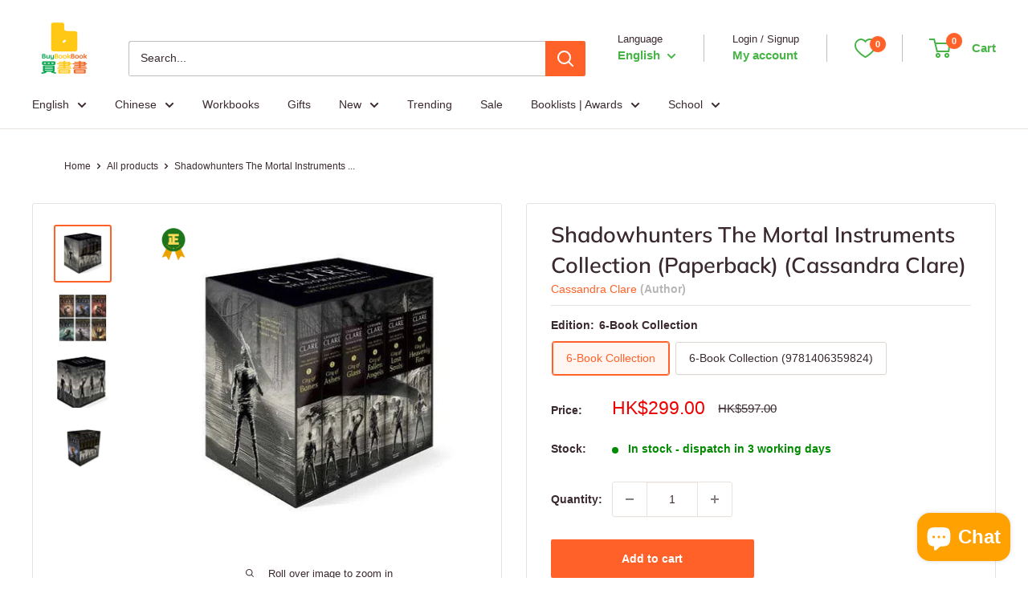

--- FILE ---
content_type: text/javascript
request_url: https://buybookbook.com/cdn/shop/t/125/assets/custom.js?v=169774864069882453691743403611
body_size: -85
content:
var rows=document.querySelectorAll(".product-meta .meta_row_wrapper");if(rows.length){var metaExpandContent2=function(){var checkMetaRows=!1;rows.forEach(function(row,index){var metaRow=row.querySelector(".meta_row"),rowHeight=metaRow.offsetHeight,isActiveRow=metaRow.classList.contains("active");console.log(rowHeight),rowHeight>27&&!isActiveRow?(row.classList.add("hide_all_content"),checkMetaRows=!0):row.classList.remove("hide_all_content")})},metaExpandContent=metaExpandContent2;metaExpandContent2(),window.addEventListener("resize",metaExpandContent2)}document.addEventListener("click",function(e){var el=e.target;if(el.classList.contains("show_all")||el.closest(".show_all")){el.classList.contains("show_all")||(el=el.closest(".show_all")),e.preventDefault();var parentRow=el.closest(".meta_row_wrapper"),rowBlock=el.closest(".meta_row");parentRow&&(rowBlock.classList.add("active"),parentRow.classList.remove("hide_all_content"),parentRow.style.maxHeight="100%",el.style.display="none")}}),document.addEventListener("click",function(e){var el=e.target;if(el.classList.contains("copyUrlLink")||el.closest(".copyUrlLink")){el.classList.contains("copyUrlLink")||(el=el.closest(".copyUrlLink")),e.preventDefault();var copyText=document.getElementById("copyUrl");copyText.select(),copyText.setSelectionRange(0,99999),navigator.clipboard.writeText(copyText.value)}}),window.addEventListener("globoRelatedProductsAddedProductsToCart",function(){document.documentElement.dispatchEvent(new CustomEvent("product:added",{bubbles:!0,detail:{quantity:0}}))});
//# sourceMappingURL=/cdn/shop/t/125/assets/custom.js.map?v=169774864069882453691743403611


--- FILE ---
content_type: text/javascript; charset=utf-8
request_url: https://buybookbook.com/products/the-mortal-instruments-collection.js
body_size: 981
content:
{"id":5709312491681,"title":"Shadowhunters The Mortal Instruments Collection (Paperback) (Cassandra Clare)","handle":"the-mortal-instruments-collection","description":"\u003cp\u003eAuthor: \u003cspan\u003eCassandra Clare \u003c\/span\u003e\u003cspan style=\"color: #444444;\"\u003e |  Age: 14+  |  English  |  Page: 3,104  |  Paperback\u003c\/span\u003e\u003c\/p\u003e\n\u003cdiv class=\"hr\"\u003e\n\u003chr color=\"grey\" style=\"margin-top: 0em;\"\u003e\n\u003cdiv class=\"copy-paste-block\"\u003e\n\u003cb\u003eThe Mortal Instruments collection – all six internationally bestselling Shadowhunters books in one beautiful set.\u003c\/b\u003e\u003cbr\u003e\u003cbr\u003e\u003cspan\u003eDiscover the world of the Shadowhunters as they wage a terrifying war to keep the world safe from demons in the sensational and internationally bestselling Mortal Instruments series by Cassandra Clare. Boxed set includes:\u003c\/span\u003e\n\u003c\/div\u003e\n\u003cdiv class=\"copy-paste-block\"\u003e\n\u003col\u003e\n\u003cli\u003e\n\u003ci\u003eCity of Bones\u003c\/i\u003e\u003cspan\u003e, \u003c\/span\u003e\n\u003c\/li\u003e\n\u003cli\u003e\n\u003ci\u003eCity of Ashes\u003c\/i\u003e\u003cspan\u003e, \u003c\/span\u003e\n\u003c\/li\u003e\n\u003cli\u003e\n\u003ci\u003eCity of Glass\u003c\/i\u003e\u003cspan\u003e, \u003c\/span\u003e\n\u003c\/li\u003e\n\u003cli\u003e\n\u003ci\u003eCity of Fallen Angels\u003c\/i\u003e\u003cspan\u003e, \u003c\/span\u003e\n\u003c\/li\u003e\n\u003cli\u003e\n\u003ci\u003eCity of Lost Souls\u003c\/i\u003e\u003cspan\u003e and \u003c\/span\u003e\n\u003c\/li\u003e\n\u003cli\u003e\n\u003ci\u003eCity of Heavenly Fire\u003c\/i\u003e\u003cspan\u003e.\u003c\/span\u003e\n\u003c\/li\u003e\n\u003c\/ol\u003e\n\u003c\/div\u003e\n\u003cdiv class=\"copy-paste-block\"\u003e\n\u003col\u003e\u003c\/ol\u003e\n\u003col\u003e\u003c\/ol\u003e\n\u003cbr\u003e\n\u003c\/div\u003e\n\u003cdiv class=\"copy-paste-block\"\u003e\n\u003cul\u003e\u003c\/ul\u003e\n\u003cbr\u003e\n\u003c\/div\u003e\n\u003cspan style=\"text-decoration: underline;\"\u003e\u003c\/span\u003e\n\u003c\/div\u003e","published_at":"2020-10-06T21:17:52+08:00","created_at":"2020-09-23T11:30:22+08:00","vendor":"Walker UK","type":"Fiction: Fantasy","tags":["Age Group 12+","Age_13-17","Age_Adult","auto_coll_402879217891","auto_coll_409653903587","Availability_Coming Soon","Availability_In-stock","before_2024","bts_sale_e","Children","christmas gift","Fiction","Format_Paperback","incoming_inventory_true","Keywords_Gift","Language 語言_English 英文","Library","oversell_true","Status_Restocked","Status_Sale","Type_Fiction","Unit_Collection | Boxset","variant_count\u003e1","XMAS","奇幻 Fantasy","類型 Genre_奇幻 Fantasy","類型 Type_長篇故事 Novel"],"price":28500,"price_min":28500,"price_max":29900,"available":true,"price_varies":true,"compare_at_price":15900,"compare_at_price_min":15900,"compare_at_price_max":59700,"compare_at_price_varies":true,"variants":[{"id":36353680244897,"title":"6-Book Collection","option1":"6-Book Collection","option2":null,"option3":null,"sku":"L0A-DTRWKUK-9781406393156","requires_shipping":true,"taxable":false,"featured_image":{"id":43581943447779,"product_id":5709312491681,"position":1,"created_at":"2024-12-18T04:08:44+08:00","updated_at":"2024-12-18T04:08:44+08:00","alt":"Shadowhunters The Mortal Instruments Collection (6 books) (Paperback) (Cassandra Clare) Walker UK","width":500,"height":500,"src":"https:\/\/cdn.shopify.com\/s\/files\/1\/1778\/4925\/files\/TheMortalInstrumentsBoxedSet.webp?v=1734466124","variant_ids":[36353680244897]},"available":true,"name":"Shadowhunters The Mortal Instruments Collection (Paperback) (Cassandra Clare) - 6-Book Collection","public_title":"6-Book Collection","options":["6-Book Collection"],"price":29900,"weight":2186,"compare_at_price":59700,"inventory_management":"shopify","barcode":"9781406393156","featured_media":{"alt":"Shadowhunters The Mortal Instruments Collection (6 books) (Paperback) (Cassandra Clare) Walker UK","id":35673112281315,"position":1,"preview_image":{"aspect_ratio":1.0,"height":500,"width":500,"src":"https:\/\/cdn.shopify.com\/s\/files\/1\/1778\/4925\/files\/TheMortalInstrumentsBoxedSet.webp?v=1734466124"}},"requires_selling_plan":false,"selling_plan_allocations":[]},{"id":46097700880611,"title":"6-Book Collection (9781406359824)","option1":"6-Book Collection (9781406359824)","option2":null,"option3":null,"sku":"L0A-DTRWKUK-9781406359824","requires_shipping":true,"taxable":false,"featured_image":{"id":44318018142435,"product_id":5709312491681,"position":4,"created_at":"2025-03-07T23:28:50+08:00","updated_at":"2025-03-07T23:28:51+08:00","alt":null,"width":1024,"height":1008,"src":"https:\/\/cdn.shopify.com\/s\/files\/1\/1778\/4925\/files\/617NbnC3slS._SL1024.jpg?v=1741361331","variant_ids":[46097700880611]},"available":true,"name":"Shadowhunters The Mortal Instruments Collection (Paperback) (Cassandra Clare) - 6-Book Collection (9781406359824)","public_title":"6-Book Collection (9781406359824)","options":["6-Book Collection (9781406359824)"],"price":28500,"weight":2240,"compare_at_price":15900,"inventory_management":"shopify","barcode":"9781406359824","featured_media":{"alt":null,"id":36119076471011,"position":4,"preview_image":{"aspect_ratio":1.016,"height":1008,"width":1024,"src":"https:\/\/cdn.shopify.com\/s\/files\/1\/1778\/4925\/files\/617NbnC3slS._SL1024.jpg?v=1741361331"}},"requires_selling_plan":false,"selling_plan_allocations":[]}],"images":["\/\/cdn.shopify.com\/s\/files\/1\/1778\/4925\/files\/TheMortalInstrumentsBoxedSet.webp?v=1734466124","\/\/cdn.shopify.com\/s\/files\/1\/1778\/4925\/files\/TheMortalInstrumentsBoxedSet-1.webp?v=1734466128","\/\/cdn.shopify.com\/s\/files\/1\/1778\/4925\/files\/TheMortalInstrumentsBoxedSet-2.webp?v=1734466133","\/\/cdn.shopify.com\/s\/files\/1\/1778\/4925\/files\/617NbnC3slS._SL1024.jpg?v=1741361331"],"featured_image":"\/\/cdn.shopify.com\/s\/files\/1\/1778\/4925\/files\/TheMortalInstrumentsBoxedSet.webp?v=1734466124","options":[{"name":"Edition","position":1,"values":["6-Book Collection","6-Book Collection (9781406359824)"]}],"url":"\/products\/the-mortal-instruments-collection","media":[{"alt":"Shadowhunters The Mortal Instruments Collection (6 books) (Paperback) (Cassandra Clare) Walker UK","id":35673112281315,"position":1,"preview_image":{"aspect_ratio":1.0,"height":500,"width":500,"src":"https:\/\/cdn.shopify.com\/s\/files\/1\/1778\/4925\/files\/TheMortalInstrumentsBoxedSet.webp?v=1734466124"},"aspect_ratio":1.0,"height":500,"media_type":"image","src":"https:\/\/cdn.shopify.com\/s\/files\/1\/1778\/4925\/files\/TheMortalInstrumentsBoxedSet.webp?v=1734466124","width":500},{"alt":"Shadowhunters The Mortal Instruments Collection (6 books) (Paperback) (Cassandra Clare) Walker UK","id":35673112576227,"position":2,"preview_image":{"aspect_ratio":1.0,"height":500,"width":500,"src":"https:\/\/cdn.shopify.com\/s\/files\/1\/1778\/4925\/files\/TheMortalInstrumentsBoxedSet-1.webp?v=1734466128"},"aspect_ratio":1.0,"height":500,"media_type":"image","src":"https:\/\/cdn.shopify.com\/s\/files\/1\/1778\/4925\/files\/TheMortalInstrumentsBoxedSet-1.webp?v=1734466128","width":500},{"alt":"Shadowhunters The Mortal Instruments Collection (6 books) (Paperback) (Cassandra Clare) Walker UK","id":35673112805603,"position":3,"preview_image":{"aspect_ratio":1.0,"height":1000,"width":1000,"src":"https:\/\/cdn.shopify.com\/s\/files\/1\/1778\/4925\/files\/TheMortalInstrumentsBoxedSet-2.webp?v=1734466133"},"aspect_ratio":1.0,"height":1000,"media_type":"image","src":"https:\/\/cdn.shopify.com\/s\/files\/1\/1778\/4925\/files\/TheMortalInstrumentsBoxedSet-2.webp?v=1734466133","width":1000},{"alt":null,"id":36119076471011,"position":4,"preview_image":{"aspect_ratio":1.016,"height":1008,"width":1024,"src":"https:\/\/cdn.shopify.com\/s\/files\/1\/1778\/4925\/files\/617NbnC3slS._SL1024.jpg?v=1741361331"},"aspect_ratio":1.016,"height":1008,"media_type":"image","src":"https:\/\/cdn.shopify.com\/s\/files\/1\/1778\/4925\/files\/617NbnC3slS._SL1024.jpg?v=1741361331","width":1024}],"requires_selling_plan":false,"selling_plan_groups":[]}